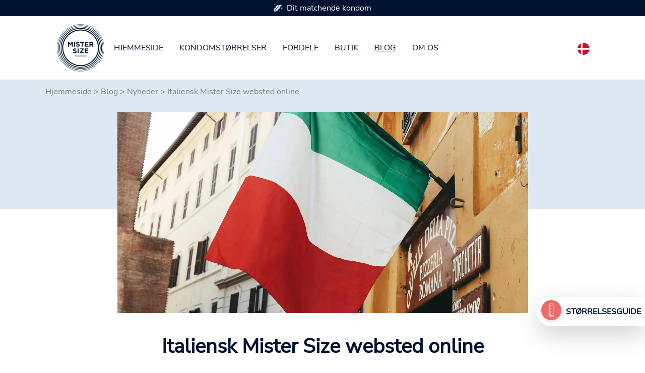

--- FILE ---
content_type: text/html; charset=utf-8
request_url: https://www.mistersize.dk/blog/nyheder/italiensk-mister-size-websted-online
body_size: 9994
content:
<!DOCTYPE html>
<html dir="ltr" lang="da-DK">
<head>

<meta charset="utf-8">
<!-- 
	Based on the TYPO3 Bootstrap Package by Benjamin Kott - https://www.bootstrap-package.com/

	This website is powered by TYPO3 - inspiring people to share!
	TYPO3 is a free open source Content Management Framework initially created by Kasper Skaarhoj and licensed under GNU/GPL.
	TYPO3 is copyright 1998-2025 of Kasper Skaarhoj. Extensions are copyright of their respective owners.
	Information and contribution at https://typo3.org/
-->

<base href="https://www.mistersize.dk">
<link rel="shortcut icon" href="https://www.mistersize.dk/fileadmin/logo/favicons/favicon.ico" type="image/x-icon">

<meta http-equiv="x-ua-compatible" content="IE=edge" />
<meta name="generator" content="TYPO3 CMS" />
<meta name="description" content="Også i Italien kan du købe Mister Size-kondomer i flere og flere butikker, og derfor udvider vi nu vores sortiment med en italiensk hjemmeside." />
<meta name="viewport" content="width=device-width, initial-scale=1, minimum-scale=1" />
<meta name="robots" content="index,follow" />
<meta name="twitter:card" content="summary" />
<meta name="apple-mobile-web-app-capable" content="no" />
<meta name="google" content="notranslate" />

<link rel="stylesheet" type="text/css" href="https://www.mistersize.dk/typo3temp/assets/bootstrappackage/fonts/284ba9c5345a729d38fc3d3bb72eea6caaef6180abbc77928e15e42297d05f8b/webfont.css?1764410887" media="all">
<link rel="stylesheet" type="text/css" href="https://www.mistersize.dk/typo3temp/assets/compressed/merged-d5cabd785c0a749b86f67e581c5536d1-c81a949be0895ddc29fd3217dd3d8030.css.gzip?1752474890" media="all">
<link rel="stylesheet" type="text/css" href="https://www.mistersize.dk/typo3temp/assets/compressed/32f6eacc0e-4100de244342db85e8d60cc8371107d8.css.gzip?1752474890" media="all">
<link rel="stylesheet" type="text/css" href="https://www.mistersize.dk/typo3temp/assets/compressed/merged-fdf1f8b953990c44dd655de8b544bd34-83d86892618cb73ec6e133351040c0a4.css.gzip?1752474890" media="all">






<title>Italiensk Mister Size websted online</title><meta name="p:domain_verify" content="005877f4834a1bc5c3cddc0ec205a666"/>
<link rel="canonical" href="https://www.mistersize.dk/blog/nyheder/italiensk-mister-size-websted-online"/>

<link rel="alternate" hreflang="de-DE" href="https://www.mistersize.de/blog/news/italienische-website-von-mister-size-online"/>
<link rel="alternate" hreflang="en-GB" href="https://www.mistersize.co.uk/blog/news/italian-mister-size-website-online"/>
<link rel="alternate" hreflang="fr-FR" href="https://www.mistersize.fr/blog/actualites/le-site-italien-de-mister-size-est-en-ligne"/>
<link rel="alternate" hreflang="es-ES" href="https://www.mistersize.es/blog/noticias/pagina-web-italiana-de-mister-size-en-linea"/>
<link rel="alternate" hreflang="it-IT" href="https://www.mistersize.it/blog/notizie/sito-italiano-di-mister-size-online"/>
<link rel="alternate" hreflang="sv-SE" href="https://www.mistersize.se/blogg/nyheter/italiensk-webbplats-foer-mister-size-paa-naetet"/>
<link rel="alternate" hreflang="nl-NL" href="https://www.mistersize.nl/blog/nieuws/italiaanse-mister-size-website-online"/>
<link rel="alternate" hreflang="da-DK" href="https://www.mistersize.dk/blog/nyheder/italiensk-mister-size-websted-online"/>
<link rel="alternate" hreflang="fr-CH" href="https://www.mistersize.ch/fr/blog/actualites/le-site-italien-de-mister-size-est-en-ligne"/>
<link rel="alternate" hreflang="it-CH" href="https://www.mistersize.ch/it/blog/notizie/sito-italiano-di-mister-size-online"/>
<link rel="alternate" hreflang="pl-PL" href="https://www.mistersize.pl/blog/aktualnosci/wloska-strona-mister-size-online"/>
<link rel="alternate" hreflang="en-IE" href="https://www.mistersize.ie/blog/news/italian-mister-size-website-online"/>
<link rel="alternate" hreflang="fi-FI" href="https://www.mistersize.fi/blogi/uutiset/italialainen-mister-size-sivusto-verkossa"/>
<link rel="alternate" hreflang="no-NO" href="https://www.mistersize.no/blogg/nyheter/mister-size-italiensk-nettsted-online"/>
<link rel="alternate" hreflang="pt-PT" href="https://www.mistersize.pt/blog/noticias/sitio-web-italiano-de-mister-size-online"/>
<link rel="alternate" hreflang="ro-RO" href="https://www.mistersize.ro/blog/stiri/site-ul-italian-mister-size-online"/>
<link rel="alternate" hreflang="sk-SK" href="https://www.mistersize.sk/blog/novinky/talianska-webova-stranka-mister-size-online"/>
<link rel="alternate" hreflang="sl-SI" href="https://www.mistersize.si/blog/novice/italijanska-spletna-stran-mister-size-na-spletu"/>
<link rel="alternate" hreflang="cs-CZ" href="https://www.mistersize.cz/blog/novinky/italske-webove-stranky-mister-size-online"/>
<link rel="alternate" hreflang="hu-HU" href="https://www.mistersize.hu/blog/hirek/olasz-mister-size-weboldal-online"/>
<link rel="alternate" hreflang="hr-HR" href="https://www.mistersize.hr/blog/novosti/mister-size-talijanska-web-stranica-na-mrezi"/>
<link rel="alternate" hreflang="el-GR" href="https://www.mistersize.gr/istologio/nea/italiki-istoselida-mister-size-online"/>
<link rel="alternate" hreflang="lv-LV" href="https://www.mistersize.lv/emuars/jaunumi/italijas-mister-size-majas-lapa-tiessaiste"/>
<link rel="alternate" hreflang="et-EE" href="https://www.mistersize.ee/blogi/uudised/itaalia-mister-sizei-veebisait-internetis"/>
<link rel="alternate" hreflang="lt-LT" href="https://www.mistersize.lt/tinklarastis/naujienos/italijos-mister-size-svetaine-internete"/>
<link rel="alternate" hreflang="bg-BG" href="https://www.mistersize.bg/blog/novini/italianski-uebsait-mister-size-onlain"/>
<link rel="alternate" hreflang="ru-RU" href="https://www.mistersize.ru/blog/novosti/italjanskii-sait-mister-size-v-internete"/>
<link rel="alternate" hreflang="tr-TR" href="https://www.mistersize.com.tr/blog/haberler/mister-sizein-i%CC%87talyanca-web-sitesi-cevrimici"/>
<link rel="alternate" hreflang="fr-BE" href="https://www.mistersize.be/fr/blog/actualites/le-site-italien-de-mister-size-est-en-ligne"/>
<link rel="alternate" hreflang="nl-BE" href="https://www.mistersize.be/blog/nieuws/italiaanse-mister-size-website-online"/>
<link rel="alternate" hreflang="fr-LU" href="https://www.mistersize.lu/fr/blog/actualites/le-site-italien-de-mister-size-est-en-ligne"/>
<link rel="alternate" hreflang="lb-LU" href="https://www.mistersize.lu/blog/neiegkeeten/mister-size-italienesch-websaeit-online"/>
<link rel="alternate" hreflang="en-MT" href="https://www.mistersize.mt/en/blog/news/italian-mister-size-website-online"/>
<link rel="alternate" hreflang="mt-MT" href="https://www.mistersize.mt/blog/ahbarijiet/il-websajt-taljana-ta-mister-size-online"/>
<link rel="alternate" hreflang="en-NZ" href="https://www.mistersize.co.nz/blog/news/italian-mister-size-website-online"/>
<link rel="alternate" hreflang="en-ZA" href="https://www.mistersize.co.za/blog/news/italian-mister-size-website-online"/>
<link rel="alternate" hreflang="ar-AE" href="https://www.mistersize.ae/%D8%A7%D9%84%D9%85%D8%AF%D9%88%D9%86%D8%A9/%D8%A7%D9%84%D8%A3%D8%AE%D8%A8%D8%A7%D8%B1/%D9%85%D9%88%D9%82%D8%B9-mister-size-%D8%A7%D9%84%D8%A5%D9%8A%D8%B7%D8%A7%D9%84%D9%8A-%D8%B9%D9%84%D9%89-%D8%A7%D9%84%D8%A5%D9%86%D8%AA%D8%B1%D9%86%D8%AA"/>
<link rel="alternate" hreflang="el-CY" href="https://www.mistersize.cy/istologio/nea/italiki-istoselida-mister-size-online"/>
<link rel="alternate" hreflang="tr-CY" href="https://www.mistersize.cy/tr/blog/haberler/mister-sizein-i%CC%87talyanca-web-sitesi-cevrimici"/>
<link rel="alternate" hreflang="uk-UA" href="https://www.mistersize.com.ua/blog/novini/italiiskii-sait-mister-size-onlain"/>
<link rel="alternate" hreflang="en-AU" href="https://www.mistersize.com.au/blog/news/italian-mister-size-website-online"/>
<link rel="alternate" hreflang="fr-CI" href="https://www.mistersize.ci/blog/actualites/le-site-italien-de-mister-size-est-en-ligne"/>
<link rel="alternate" hreflang="is-IS" href="https://www.mistersize.is/blogg/frettir/italsk-vefsida-mister-size-a-netinu"/>
<link rel="alternate" hreflang="ar-IL" href="https://www.mistersize.co.il/ar/%D8%A7%D9%84%D9%85%D8%AF%D9%88%D9%86%D8%A9/%D8%A7%D9%84%D8%A3%D8%AE%D8%A8%D8%A7%D8%B1/%D9%85%D9%88%D9%82%D8%B9-mister-size-%D8%A7%D9%84%D8%A5%D9%8A%D8%B7%D8%A7%D9%84%D9%8A-%D8%B9%D9%84%D9%89-%D8%A7%D9%84%D8%A5%D9%86%D8%AA%D8%B1%D9%86%D8%AA"/>
<link rel="alternate" hreflang="fr-SN" href="https://www.mistersize.sn/blog/actualites/le-site-italien-de-mister-size-est-en-ligne"/>
<link rel="alternate" hreflang="ar-QA" href="https://www.mistersize.qa/%D8%A7%D9%84%D9%85%D8%AF%D9%88%D9%86%D8%A9/%D8%A7%D9%84%D8%A3%D8%AE%D8%A8%D8%A7%D8%B1/%D9%85%D9%88%D9%82%D8%B9-mister-size-%D8%A7%D9%84%D8%A5%D9%8A%D8%B7%D8%A7%D9%84%D9%8A-%D8%B9%D9%84%D9%89-%D8%A7%D9%84%D8%A5%D9%86%D8%AA%D8%B1%D9%86%D8%AA"/>
<link rel="alternate" hreflang="ru-BY" href="https://www.mistersize.by/blog/novosti/italjanskii-sait-mister-size-v-internete"/>
<link rel="alternate" hreflang="vi-VN" href="https://www.mistersize.vn/blog/tin-tuc/trang-web-mister-size-y-truc-tuyen"/>
<link rel="alternate" hreflang="en-MY" href="https://www.mistersize.my/blog/news/italian-mister-size-website-online"/>
<link rel="alternate" hreflang="en-SG" href="https://www.mistersize.com.sg/blog/news/italian-mister-size-website-online"/>
<link rel="alternate" hreflang="en-CA" href="https://www.mistersize.ca/blog/news/italian-mister-size-website-online"/>
<link rel="alternate" hreflang="fr-CA" href="https://www.mistersize.ca/fr/blog/actualites/le-site-italien-de-mister-size-est-en-ligne"/>
<link rel="alternate" hreflang="es-MX" href="https://www.mistersize.com.mx/blog/noticias/pagina-web-italiana-de-mister-size-en-linea"/>
<link rel="alternate" hreflang="pt-BR" href="https://www.mistersize.com.br/blog/noticias/sitio-web-italiano-de-mister-size-online"/>
<link rel="alternate" hreflang="fr-MA" href="https://www.mistersize.ma/blog/actualites/le-site-italien-de-mister-size-est-en-ligne"/>
<link rel="alternate" hreflang="x-default" href="https://www.mistersize.de/blog/news/italienische-website-von-mister-size-online"/>
</head>
<body id="customBootstrap">
<div id="top"></div><div class="body-bg"><a class="sr-only sr-only-focusable" href="#content"><span>Gå til hoved-indhold</span></a><div id="content" class="main-section"><!--TYPO3SEARCH_begin--><!-- 11.html --><header><div class="container-fluid"><div class="row fixed-top bg-white"><div class="col-12 order-md-1"><div class="container"><nav class="navbar navbar-expand-lg navbar-light bg-white"><div class="navbar-toggler collapsed col" type="button" data-bs-toggle="collapse" data-bs-target="#navbarSupportedContent" aria-controls="navbarSupportedContent" aria-expanded="false" aria-label="Toggle navigation"><span class="navbar-toggler-icon"></span></div><a href="/" class="navbar-brand mx-auto"><img class="img-fluid" src="/fileadmin/img/MrSize_Logo.svg" alt="MISTER SIZE Logo" height="100px" width="100px" /></a><div class="collapse navbar-collapse" id="navbarSupportedContent"><ul class="navbar-nav me-auto mb-2 mb-lg-0"><li class="nav-item"><a href="/" class="nav-link">Hjemmeside</a></li><li class="nav-item"><a href="/kondomstoerrelser" title="Kondomstørrelser" class="nav-link">Kondomstørrelser</a></li><li class="nav-item"><a href="/fordele" title="Fordele" class="nav-link">Fordele</a></li><li class="nav-item"><a href="/butik" title="Butik" class="nav-link">Butik</a></li><li class="nav-item active"><a href="/blog" title="Blog" class="nav-link">Blog</a></li><li class="nav-item"><a href="/om-os" title="Om os" class="nav-link">Om os</a></li></ul></div><span class="navbar-text col text-right"><a title="Select your country" href="https://www.mister-size.com/country-selection"><span class="flag-icon flag-icon-squared flag-icon-dk" style="border-radius: 50%;">&nbsp;</span></a></span></nav></div></div><div class="col-12 order-md-0"><a id="c1250" class="anchortag"></a><a id="c1250"></a><a id="c3319"></a><div class="advantage_slider"><div class="container"><div class="row nav_top_desktop_slider p-1"><div class="col-12 col-sm-4 col-md-4"><img src="/fileadmin/icons/icon1.svg " width="17.23px" height="18px" class="float-left icon-image " alt="Icon Blatt" />Dit passende kondom
                    </div><div class="col-12 col-sm-4 col-md-4"><img src="/fileadmin/icons/icon2.svg " width="24.86px" height="19px" class="float-left icon-image " alt="Icon Kondombriefchen" />Fås i 7 kondomstørrelser
                    </div><div class="col-12 col-sm-4 col-md-4"><img src="/fileadmin/icons/icon3.svg " width="22px" height="19px" class="float-left icon-image " alt="Icon Bett" />For en naturlig følelse
                    </div></div><div class="row nav_top_mobile_slider p-1"><div id="carouselExampleSlidesOnly" class="carousel slide align-content-center col-12 text-senter" data-bs-ride="carousel"><div class="carousel-inner  "><div class="carousel-item active justify-content-center"><div class="text-center"><img src="/fileadmin/icons/icon1.svg " width="17.23px" height="18px" class="float-left icon-image " alt="Icon Blatt" />Dit matchende kondom
                                </div></div><div class="carousel-item justify-content-center"><div class="text-center"><img src="/fileadmin/icons/icon2.svg " width="24.86px" height="19px" class="float-left icon-image " alt="Icon Kondombriefchen" />Fås i 7 kondomstørrelser
                                </div></div><div class="carousel-item justify-content-center"><div class="text-center"><img src="/fileadmin/icons/icon3.svg " width="22px" height="19px" class="float-left icon-image " alt="Icon Bett" />For en naturlig følelse
                                </div></div></div></div></div></div></div></div></div></div></header><div id="content-top"><div class="container-fluid"><div class="row bg-skyblue blog-head"><div class="col-12"><div class="container"><div class="row"><div class="col-12"></div></div></div></div></div></div><div class="container blog-rootline"><div class="row"><div class="col-12"><nav aria-label="breadcrumb"><ol class="breadcrumb"><li><a href="/">Hjemmeside</a>&nbsp;>&nbsp;</li><li><a href="/blog" target="_top">Blog</a>&nbsp;>&nbsp;</li><li><a href="/blog/nyheder" target="_top">Nyheder</a>&nbsp;>&nbsp;</li><li>Italiensk Mister Size websted online</li></ol></nav></div></div></div><a id="c5001"></a><a id="c10509"></a><!-- [Layout: 213] --><div class="container"><div class="row"><div class="col-12"><div class="row justify-content-center"><div class="col-12 col-lg-9"><div class="textpic textpic-above"><div class="textpic-item textpic-gallery blog_img"><div class="gallery-row"><div class="gallery-item gallery-item-size-1"><figure class="image"><picture><source srcset="https://www.mistersize.dk/fileadmin/_processed_/d/f/csm_italian-flag_9ef6725478.webp" media="(min-width: 1601px)" type="image/webp"><source srcset="https://www.mistersize.dk/fileadmin/_processed_/d/f/csm_italian-flag_d2eacf1f8c.jpg" media="(min-width: 1601px)" type="image/jpeg"><source srcset="https://www.mistersize.dk/fileadmin/_processed_/d/f/csm_italian-flag_744167ac0e.webp" media="(min-width: 1201px)" type="image/webp"><source srcset="https://www.mistersize.dk/fileadmin/_processed_/d/f/csm_italian-flag_4a7ece51a2.jpg" media="(min-width: 1201px)" type="image/jpeg"><source srcset="https://www.mistersize.dk/fileadmin/_processed_/d/f/csm_italian-flag_b3e257c928.webp" media="(min-width: 769px)" type="image/webp"><source srcset="https://www.mistersize.dk/fileadmin/_processed_/d/f/csm_italian-flag_75743c4d73.jpg" media="(min-width: 769px)" type="image/jpeg"><source srcset="https://www.mistersize.dk/fileadmin/_processed_/d/f/csm_italian-flag_c391fca820.webp" media="(min-width: 481px)" type="image/webp"><source srcset="https://www.mistersize.dk/fileadmin/_processed_/d/f/csm_italian-flag_bff65a88e7.jpg" media="(min-width: 481px)" type="image/jpeg"><source srcset="https://www.mistersize.dk/fileadmin/_processed_/d/f/csm_italian-flag_fe3a499e53.webp" type="image/webp"><source srcset="https://www.mistersize.dk/fileadmin/_processed_/d/f/csm_italian-flag_6eabdb6227.jpg" type="image/jpeg"><img
				class="image-embed-item"
				title=""
				alt="Italiensk flag" 
             	src="https://www.mistersize.dk/fileadmin/_processed_/d/f/csm_italian-flag_5f4b834ffa.jpg"
				width=""
				height=""
				loading="" /></picture></figure></div></div></div><div class="textpic-item textpic-text"></div></div></div></div></div></div></div><div id="c5000" class="frame frame-size-default frame-default frame-type-text frame-layout-default frame-background-none frame-no-backgroundimage frame-space-before-none frame-space-after-none"><div class="frame-group-container"><div class="frame-group-inner"><div class="frame-container frame-container-default"><div class="frame-inner"><a id="c10510"></a><div class="container"><div class="row justify-content-center"><div class="col-12 col-lg-10"><header class="frame-header"><h1 class="element-header text-center"><span>Italiensk Mister Size websted online</span></h1></header><p>Også i Italien kan du købe Mister Size-kondomer i flere og flere butikker, og derfor har vi nu tilføjet et italiensk websted til vores sortiment. Læs alle oplysninger om vores kondomer og dine lokale forsyningskilder på italiensk nu: <a href="https://www.mistersize.it" target="_blank" rel="noreferrer">www.mistersize.it</a></p><h2>Kondomer i Italien</h2><p>Italien med sine 60 millioner indbyggere står for kultur, god mad og livsglæde. Nu kan du nyde den rene følelse af kondomer i Italien. Da sko ikke kun findes i en eller to størrelser, fås dit Mister Size kondom i 7 forskellige kondomstørrelser. Så din størrelse vil helt sikkert være med. Ud over mere følelse under samleje giver det også optimal sikkerhed ved brug af kondomer; dit kondom glider ikke af, hvis det passer, og det klemmer ikke. Sådan fungerer behagelig sex med MISTER SIZE kondomer!</p><h2>Butikker med Mister Size i Italien</h2><p>I Italien kan du allerede købe Mister Size i bl.a. følgende butikker:</p><ul class="list-normal"><li><a href="https://www.amazon.it/dp/B07WDD421W/?th=1" target="_blank" rel="noreferrer">Amazon</a></li><li><a href="https://www.comodo.it/brand/130-mister-size" target="_blank" rel="noreferrer">Comodo.it</a></li><li><a href="https://www.kondom.it/preservativi/mister_size.html" target="_blank" rel="noreferrer">Kondom.it</a></li><li><a href="https://www.easytoys.it/marchi/mister-size" target="_blank" rel="noreferrer">Easytoys</a></li></ul><h2>Oplysninger til forhandlerne</h2><p>Du er forhandler og er interesseret i at udvide dit sortiment med vores produkter. Kontakt venligst en af vores grossister i Italien eller kontakt os direkte via vores <a href="/forhandlerforespoergsler">forhandler-side</a>. Her finder du også omfattende billed- og markedsføringsmateriale, som du kan downloade direkte. Vælg Mister Size kondomer nu, og giv dine kunder et produkt af høj kvalitet, som kunderne har vurderet meget højt.</p></div></div></div></div></div></div></div></div><a id="c4999"></a><a id="c10511"></a><a id="c2143" class="anchortag"></a><div id="c2143" class="frame frame-size-default frame-default frame-type-text frame-layout-default frame-background-none frame-no-backgroundimage frame-space-before-large frame-space-after-none"><div class="frame-group-container"><div class="frame-group-inner"><div class="frame-container frame-container-default"><div class="frame-inner"><a id="c4485"></a><div class="container"><div class="row justify-content-center"><div class="col-12 col-lg-10"><h2 class="text-center">Mister Size<br> Flere artikler</h2></div></div></div></div></div></div></div></div><a id="c1334" class="anchortag"></a><div class="container"><div class="row row-eq-height"><div class="col-12 col-lg-4 my-3"><div class="row-eq-height" style="min-height: 100%;background-image: url('/fileadmin/user_upload/shutterstock_1381702304.jpg');background-size: cover;background-position: center;"><div class="dark-bg-image textpic-item textpic-text"><h3 class="text-center mb-4 head-margin-blog-card">God sex behøver ikke at være perfekt</h3><p  class="text-center"><a href="/blog/sex/god-sex-behoever-ikke-at-vaere-perfekt" title="God sex behøver ikke at være perfekt" class="button_white_link">
                                             Læs nu <i class="fa-solid fa-arrow-right-long"></i></a></p></div></div></div><div class="col-12 col-lg-4 my-3"><div class="row-eq-height" style="min-height: 100%;background-image: url('/fileadmin/user_upload/shutterstock_704264044.jpg');background-size: cover;background-position: center;"><div class="dark-bg-image textpic-item textpic-text"><h3 class="text-center mb-4 head-margin-blog-card">P-piller - virkelig lige rettigheder under sex?</h3><p  class="text-center"><a href="/blog/forholdet/p-piller-er-det-virkelig-den-rigtige-maade-at-opnaa-ligestilling-i-sex-paa" title="P-piller - virkelig ligestilling i sex?" class="button_white_link">
                                             Læs nu <i class="fa-solid fa-arrow-right-long"></i></a></p></div></div></div><div class="col-12 col-lg-4 my-3"><div class="row-eq-height" style="min-height: 100%;background-image: url('/fileadmin/user_upload/Background.jpg');background-size: cover;background-position: center;"><div class="dark-bg-image textpic-item textpic-text"><h3 class="text-center mb-4 head-margin-blog-card">Kondomer og glidecreme: Sådan går sex som et urværk</h3><p  class="text-center"><a href="/blog/vores-tips/kondomer-og-glidecreme-saadan-finder-du-det-bedste-til-dig" title="Kondomer og glidecreme: Sådan går sex som et urværk" class="button_white_link">
                                             Læs nu <i class="fa-solid fa-arrow-right-long"></i></a></p></div></div></div></div></div></div><footer class="mt-5 py-4 darkfooter text-white"><div class="container"><div class="row justify-content-center"><div class="col-12 col-lg-10"><div class="row"><div class="col-12 col-lg-3 text-center text-lg-start mb-3 mb-lg-0"><a href="/" title="MISTER SIZE"><img width="100px" height="100px" src="/fileadmin/img/MrSize_Logo.svg" alt="MISTER SIZE Logo"></a></div><div class="col-12 col-lg-3 text-center text-lg-start mb-3 mb-lg-0"><a id="c1321" class="anchortag"></a><a id="c1321"></a><a id="c3327"></a><header class="frame-header"><h2 class="element-header "><span>Navigation</span></h2></header><!-- Layout: [600] --><ul class="footermenulinks"><li><a href="/kondomstoerrelser" title="Bestem kondomstørrelse">Bestem kondomstørrelse</a></li><li><a href="/fordele" title="Fordele">Fordele</a></li><li><a href="/butik" title="Butik">Butik</a></li><li><a href="/om-os" title="Om os">Om os</a></li></ul></div><div class="col-12 col-lg-3 text-center text-lg-start mb-3 mb-lg-0"><a id="c1320" class="anchortag"></a><a id="c1320"></a><a id="c3325"></a><header class="frame-header"><h2 class="element-header "><span>Service</span></h2></header><!-- Layout: [600] --><ul class="footermenulinks"><li><a href="/om-os/ofte-stillede-spoergsmaal-om-kondomer-og-kondomstoerrelser" title="Ofte stillede spørgsmål">Ofte stillede spørgsmål</a></li><li><a href="/blog" title="Blog">Blog</a></li><li><a href="/forhandlerforespoergsler" title="Forhandlerforespørgsler">Forhandlerforespørgsler</a></li><li><a href="/kontakt" title="Kontakt">Kontakt</a></li><li><a href="/blog/nyheder/influencer-soeges" title="Influencer">Influencer</a></li></ul></div><div class="col-12 col-lg-3 mt-3 mt-lg-0 text-center text-lg-start"><a id="c1313" class="anchortag"></a><a id="c1313"></a><a id="c3321"></a><header class="frame-header"><h2 class="element-header "><span>Mister Social</span></h2></header><p>Følg os på de sociale medier, og hold dig opdateret.</p><a id="c1315" class="anchortag"></a><a id="c1315"></a><a id="c3322"></a><div class="row"><div class="col-12 text-center text-lg-start"><a href="https://www.facebook.com/MisterSizeUK/" target="_blank" title="MISTER SIZE at Facebook" class="me-2 socialicon"><svg aria-hidden="true" focusable="false" role="img" xmlns="http://www.w3.org/2000/svg" width="30" viewBox="0 0 448 512"><path fill="currentColor" d="M400 32H48A48 48 0 0 0 0 80v352a48 48 0 0 0 48 48h137.25V327.69h-63V256h63v-54.64c0-62.15 37-96.48 93.67-96.48 27.14 0 55.52 4.84 55.52 4.84v61h-31.27c-30.81 0-40.42 19.12-40.42 38.73V256h68.78l-11 71.69h-57.78V480H400a48 48 0 0 0 48-48V80a48 48 0 0 0-48-48z"></path></svg></a><a href="https://www.instagram.com/mister_size/" target="_blank" title="MISTER SIZE at Instagram" class="me-2 socialicon" ><svg aria-hidden="true" focusable="false" role="img" xmlns="http://www.w3.org/2000/svg" width="30" viewBox="0 0 448 512"><path fill="currentColor" d="M224.1 141c-63.6 0-114.9 51.3-114.9 114.9s51.3 114.9 114.9 114.9S339 319.5 339 255.9 287.7 141 224.1 141zm0 189.6c-41.1 0-74.7-33.5-74.7-74.7s33.5-74.7 74.7-74.7 74.7 33.5 74.7 74.7-33.6 74.7-74.7 74.7zm146.4-194.3c0 14.9-12 26.8-26.8 26.8-14.9 0-26.8-12-26.8-26.8s12-26.8 26.8-26.8 26.8 12 26.8 26.8zm76.1 27.2c-1.7-35.9-9.9-67.7-36.2-93.9-26.2-26.2-58-34.4-93.9-36.2-37-2.1-147.9-2.1-184.9 0-35.8 1.7-67.6 9.9-93.9 36.1s-34.4 58-36.2 93.9c-2.1 37-2.1 147.9 0 184.9 1.7 35.9 9.9 67.7 36.2 93.9s58 34.4 93.9 36.2c37 2.1 147.9 2.1 184.9 0 35.9-1.7 67.7-9.9 93.9-36.2 26.2-26.2 34.4-58 36.2-93.9 2.1-37 2.1-147.8 0-184.8zM398.8 388c-7.8 19.6-22.9 34.7-42.6 42.6-29.5 11.7-99.5 9-132.1 9s-102.7 2.6-132.1-9c-19.6-7.8-34.7-22.9-42.6-42.6-11.7-29.5-9-99.5-9-132.1s-2.6-102.7 9-132.1c7.8-19.6 22.9-34.7 42.6-42.6 29.5-11.7 99.5-9 132.1-9s102.7-2.6 132.1 9c19.6 7.8 34.7 22.9 42.6 42.6 11.7 29.5 9 99.5 9 132.1s2.7 102.7-9 132.1z"></path></svg></a><a href="https://www.youtube.com/channel/UC4YlocOVxIBWIKcXUfWZxXA" target="_blank" title="MISTER SIZE at Youtube" class="me-2 socialicon"><svg xmlns="http://www.w3.org/2000/svg" height="30" viewBox="0 0 22.366 26.496"><g id="ytlogo" data-name="_ytlogo" transform="translate(-7.067)"><g id="Group_120" data-name="Group 120" transform="translate(7.067)"><path id="Path_193" data-name="Path 193" d="M29.046,39.833a2.825,2.825,0,0,0-2.418-2.2,75.143,75.143,0,0,0-8.374-.31,75.166,75.166,0,0,0-8.376.31,2.825,2.825,0,0,0-2.416,2.2,23.948,23.948,0,0,0-.394,5.287,23.943,23.943,0,0,0,.39,5.287,2.825,2.825,0,0,0,2.417,2.2,75.146,75.146,0,0,0,8.375.31,75.094,75.094,0,0,0,8.376-.31,2.825,2.825,0,0,0,2.417-2.2,23.962,23.962,0,0,0,.392-5.287A23.979,23.979,0,0,0,29.046,39.833Zm-15.6,1.313H11.828v8.6h-1.5v-8.6H8.735V39.737h4.712Zm4.084,8.6H16.178v-.814a2.166,2.166,0,0,1-1.545.916.829.829,0,0,1-.871-.554,3.807,3.807,0,0,1-.119-1.109v-5.9h1.351v5.492a4.208,4.208,0,0,0,.012.526c.032.21.135.316.316.316.271,0,.555-.209.854-.633v-5.7H17.53v7.459Zm5.135-2.239a5.959,5.959,0,0,1-.137,1.5,1.07,1.07,0,0,1-1.08.838,1.842,1.842,0,0,1-1.4-.825v.723H18.7V39.737h1.351v3.269a1.831,1.831,0,0,1,1.4-.809,1.069,1.069,0,0,1,1.08.842,5.728,5.728,0,0,1,.137,1.5Zm5.1-1.244h-2.7v1.322c0,.69.226,1.035.69,1.035a.581.581,0,0,0,.6-.542,8.5,8.5,0,0,0,.03-.916h1.379v.2c0,.436-.017.736-.029.871a1.926,1.926,0,0,1-.316.81,1.871,1.871,0,0,1-1.635.809,1.935,1.935,0,0,1-1.636-.764,2.889,2.889,0,0,1-.434-1.754V44.72a2.9,2.9,0,0,1,.418-1.758,1.921,1.921,0,0,1,1.619-.765,1.877,1.877,0,0,1,1.595.765,2.932,2.932,0,0,1,.418,1.758v1.544Z" transform="translate(-7.067 -26.419)" fill="currentColor"/><path id="Path_194" data-name="Path 194" d="M69.335,58.163q-.678,0-.678,1.035v.69h1.351V59.2C70.008,58.508,69.782,58.163,69.335,58.163Z" transform="translate(-50.66 -41.168)" fill="currentColor"/><path id="Path_195" data-name="Path 195" d="M52.179,58.163a.968.968,0,0,0-.674.329v4.546a.964.964,0,0,0,.674.333c.39,0,.588-.333.588-1.007V59.181C52.767,58.508,52.569,58.163,52.179,58.163Z" transform="translate(-38.52 -41.168)" fill="currentColor"/><path id="Path_196" data-name="Path 196" d="M53.971,16.462a2.194,2.194,0,0,0,1.56-.926v.822H56.9V8.82H55.531v5.762c-.3.428-.59.639-.863.639-.183,0-.29-.108-.32-.32a3.169,3.169,0,0,1-.017-.531V8.82H52.97v5.961a3.808,3.808,0,0,0,.121,1.121A.839.839,0,0,0,53.971,16.462Z" transform="translate(-39.557 -6.243)" fill="currentColor"/><path id="Path_197" data-name="Path 197" d="M19.255,6.019v4.1h1.515v-4.1L22.591,0H21.06L20.026,3.972,18.951,0H17.357c.319.938.652,1.88.971,2.819A24.919,24.919,0,0,1,19.255,6.019Z" transform="translate(-14.35)" fill="currentColor"/><path id="Path_198" data-name="Path 198" d="M37.331,16.241a1.862,1.862,0,0,0,1.593-.772,2.949,2.949,0,0,0,.424-1.773v-2.64a2.954,2.954,0,0,0-.424-1.776,2.025,2.025,0,0,0-3.184,0,2.93,2.93,0,0,0-.427,1.776V13.7a2.922,2.922,0,0,0,.427,1.773A1.862,1.862,0,0,0,37.331,16.241Zm-.652-5.458c0-.7.212-1.045.652-1.045s.651.347.651,1.045v3.171c0,.7-.211,1.046-.651,1.046s-.652-.349-.652-1.046Z" transform="translate(-27.06 -6.022)" fill="currentColor"/></g></g></svg></a><a href="https://www.tiktok.com/@mister.sizeuk?lang=en" target="_blank" title="MISTER SIZE at TikTok" class="me-2 socialicon"><i class="fa-brands fa-tiktok"></i></a></div><div class="col-12 text-center text-lg-start"><p class="handwritten">your size<br>pure feel<br></p></div></div></div><div class="col-12 text-center pb-5"><a id="c31749" class="anchortag"></a><a id="c31749"></a><a id="c31756"></a><div class="frame-space-before frame-space-before-extra-small"></div><h2 class="text-center"><strong>Vælg dit land/sprog:</strong></h2><div class="frame-space-after frame-space-after-extra-small"></div><div dir="ltr"><span class="ft-link-outer">  &nbsp;<a href="https://www.mistersize.be/blog/nieuws/italiaanse-mister-size-website-online" class="ft-country-link"><span class="ft-link"><span class="flag-icon flag-icon-squared flag-icon-be" style="border-radius: 50%;"></span> Belgium</span></a></span><span class="ft-link-outer">  &nbsp;<a href="https://www.mistersize.bg/blog/novini/italianski-uebsait-mister-size-onlain" class="ft-country-link"><span class="ft-link"><span class="flag-icon flag-icon-squared flag-icon-bg" style="border-radius: 50%;"></span> България</span></a></span><span class="ft-link-outer">  &nbsp;<a href="https://www.mistersize.cz/blog/novinky/italske-webove-stranky-mister-size-online" class="ft-country-link"><span class="ft-link"><span class="flag-icon flag-icon-squared flag-icon-cz" style="border-radius: 50%;"></span> Česká republika</span></a></span><span class="ft-link-outer">  &nbsp;<a href="/blog/nyheder/italiensk-mister-size-websted-online" class="ft-country-link"><span class="ft-link"><span class="flag-icon flag-icon-squared flag-icon-dk" style="border-radius: 50%;"></span> Danmark</span></a></span><span class="ft-link-outer">  &nbsp;<a href="https://www.mistersize.de/blog/news/italienische-website-von-mister-size-online" class="ft-country-link"><span class="ft-link"><span class="flag-icon flag-icon-squared flag-icon-de" style="border-radius: 50%;"></span> Deutschland</span></a></span><span class="ft-link-outer">  &nbsp;<a href="https://www.mistersize.ee/blogi/uudised/itaalia-mister-sizei-veebisait-internetis" class="ft-country-link"><span class="ft-link"><span class="flag-icon flag-icon-squared flag-icon-ee" style="border-radius: 50%;"></span> Eesti</span></a></span><span class="ft-link-outer">  &nbsp;<a href="https://www.mistersize.gr/istologio/nea/italiki-istoselida-mister-size-online" class="ft-country-link"><span class="ft-link"><span class="flag-icon flag-icon-squared flag-icon-gr" style="border-radius: 50%;"></span> Ελλάς</span></a></span><span class="ft-link-outer">  &nbsp;<a href="https://www.mistersize.es/blog/noticias/pagina-web-italiana-de-mister-size-en-linea" class="ft-country-link"><span class="ft-link"><span class="flag-icon flag-icon-squared flag-icon-es" style="border-radius: 50%;"></span> España</span></a></span><span class="ft-link-outer">  &nbsp;<a href="https://www.mistersize.fr/blog/actualites/le-site-italien-de-mister-size-est-en-ligne" class="ft-country-link"><span class="ft-link"><span class="flag-icon flag-icon-squared flag-icon-fr" style="border-radius: 50%;"></span> France</span></a></span><span class="ft-link-outer">  &nbsp;<a href="https://www.mistersize.co.uk/blog/news/italian-mister-size-website-online" class="ft-country-link"><span class="ft-link"><span class="flag-icon flag-icon-squared flag-icon-gb" style="border-radius: 50%;"></span> Great Britain</span></a></span><span class="ft-link-outer">  &nbsp;<a href="https://www.mistersize.hr/blog/novosti/mister-size-talijanska-web-stranica-na-mrezi" class="ft-country-link"><span class="ft-link"><span class="flag-icon flag-icon-squared flag-icon-hr" style="border-radius: 50%;"></span> Hrvatska</span></a></span><span class="ft-link-outer">  &nbsp;<a href="https://www.mistersize.ie/blog/news/italian-mister-size-website-online" class="ft-country-link"><span class="ft-link"><span class="flag-icon flag-icon-squared flag-icon-ie" style="border-radius: 50%;"></span> Ireland</span></a></span><span class="ft-link-outer">  &nbsp;<a href="https://www.mistersize.is/blogg/frettir/italsk-vefsida-mister-size-a-netinu" class="ft-country-link"><span class="ft-link"><span class="flag-icon flag-icon-squared flag-icon-is" style="border-radius: 50%;"></span> Ísland</span></a></span><span class="ft-link-outer">  &nbsp;<a href="https://www.mistersize.it/blog/notizie/sito-italiano-di-mister-size-online" class="ft-country-link"><span class="ft-link"><span class="flag-icon flag-icon-squared flag-icon-it" style="border-radius: 50%;"></span> Italia</span></a></span><span class="ft-link-outer">  &nbsp;<a href="https://www.mistersize.cy/istologio/nea/italiki-istoselida-mister-size-online" class="ft-country-link"><span class="ft-link"><span class="flag-icon flag-icon-squared flag-icon-cy" style="border-radius: 50%;"></span> Κύπρος</span></a></span><span class="ft-link-outer">  &nbsp;<a href="https://www.mistersize.lv/emuars/jaunumi/italijas-mister-size-majas-lapa-tiessaiste" class="ft-country-link"><span class="ft-link"><span class="flag-icon flag-icon-squared flag-icon-lv" style="border-radius: 50%;"></span> Latvija</span></a></span><span class="ft-link-outer">  &nbsp;<a href="https://www.mistersize.lt/tinklarastis/naujienos/italijos-mister-size-svetaine-internete" class="ft-country-link"><span class="ft-link"><span class="flag-icon flag-icon-squared flag-icon-lt" style="border-radius: 50%;"></span> Lietuva</span></a></span><span class="ft-link-outer">  &nbsp;<a href="https://www.mistersize.lu/blog/neiegkeeten/mister-size-italienesch-websaeit-online" class="ft-country-link"><span class="ft-link"><span class="flag-icon flag-icon-squared flag-icon-lu" style="border-radius: 50%;"></span> Luxembourg</span></a></span><span class="ft-link-outer">  &nbsp;<a href="https://www.mistersize.hu/blog/hirek/olasz-mister-size-weboldal-online" class="ft-country-link"><span class="ft-link"><span class="flag-icon flag-icon-squared flag-icon-hu" style="border-radius: 50%;"></span> Magyarország</span></a></span><span class="ft-link-outer">  &nbsp;<a href="https://www.mistersize.mt/blog/ahbarijiet/il-websajt-taljana-ta-mister-size-online" class="ft-country-link"><span class="ft-link"><span class="flag-icon flag-icon-squared flag-icon-mt" style="border-radius: 50%;"></span> Malta</span></a></span><span class="ft-link-outer">  &nbsp;<a href="https://www.mistersize.ma/blog/actualites/le-site-italien-de-mister-size-est-en-ligne" class="ft-country-link"><span class="ft-link"><span class="flag-icon flag-icon-squared flag-icon-ma" style="border-radius: 50%;"></span> Maroc</span></a></span><span class="ft-link-outer">  &nbsp;<a href="https://www.mistersize.nl/blog/nieuws/italiaanse-mister-size-website-online" class="ft-country-link"><span class="ft-link"><span class="flag-icon flag-icon-squared flag-icon-nl" style="border-radius: 50%;"></span> Nederland</span></a></span><span class="ft-link-outer">  &nbsp;<a href="https://www.mistersize.no/blogg/nyheter/mister-size-italiensk-nettsted-online" class="ft-country-link"><span class="ft-link"><span class="flag-icon flag-icon-squared flag-icon-no" style="border-radius: 50%;"></span> Norge</span></a></span><span class="ft-link-outer">  &nbsp;<a href="https://www.mistersize.at/blog/news/italienische-website-von-mister-size-online" class="ft-country-link"><span class="ft-link"><span class="flag-icon flag-icon-squared flag-icon-at" style="border-radius: 50%;"></span> Österreich</span></a></span><span class="ft-link-outer">  &nbsp;<a href="https://www.mistersize.pl/blog/aktualnosci/wloska-strona-mister-size-online" class="ft-country-link"><span class="ft-link"><span class="flag-icon flag-icon-squared flag-icon-pl" style="border-radius: 50%;"></span> Polska</span></a></span><span class="ft-link-outer">  &nbsp;<a href="https://www.mistersize.pt/blog/noticias/sitio-web-italiano-de-mister-size-online" class="ft-country-link"><span class="ft-link"><span class="flag-icon flag-icon-squared flag-icon-pt" style="border-radius: 50%;"></span> Portugal</span></a></span><span class="ft-link-outer">  &nbsp;<a href="https://www.mistersize.ro/blog/stiri/site-ul-italian-mister-size-online" class="ft-country-link"><span class="ft-link"><span class="flag-icon flag-icon-squared flag-icon-ro" style="border-radius: 50%;"></span> România</span></a></span><span class="ft-link-outer">  &nbsp;<a href="https://www.mistersize.si/blog/novice/italijanska-spletna-stran-mister-size-na-spletu" class="ft-country-link"><span class="ft-link"><span class="flag-icon flag-icon-squared flag-icon-si" style="border-radius: 50%;"></span> Slovenija</span></a></span><span class="ft-link-outer">  &nbsp;<a href="https://www.mistersize.sk/blog/novinky/talianska-webova-stranka-mister-size-online" class="ft-country-link"><span class="ft-link"><span class="flag-icon flag-icon-squared flag-icon-sk" style="border-radius: 50%;"></span> Slovensko</span></a></span><span class="ft-link-outer">  &nbsp;<a href="https://www.mistersize.fi/blogi/uutiset/italialainen-mister-size-sivusto-verkossa" class="ft-country-link"><span class="ft-link"><span class="flag-icon flag-icon-squared flag-icon-fi" style="border-radius: 50%;"></span> Suomi</span></a></span><span class="ft-link-outer">  &nbsp;<a href="https://www.mistersize.se/blogg/nyheter/italiensk-webbplats-foer-mister-size-paa-naetet" class="ft-country-link"><span class="ft-link"><span class="flag-icon flag-icon-squared flag-icon-se" style="border-radius: 50%;"></span> Sverige</span></a></span><span class="ft-link-outer">  &nbsp;<a href="https://www.mistersize.ch/blog/news/italienische-website-von-mister-size-online" class="ft-country-link"><span class="ft-link"><span class="flag-icon flag-icon-squared flag-icon-ch" style="border-radius: 50%;"></span> Switzerland</span></a></span><span class="ft-link-outer">  &nbsp;<a href="https://www.mistersize.com.tr/blog/haberler/mister-sizein-i%CC%87talyanca-web-sitesi-cevrimici" class="ft-country-link"><span class="ft-link"><span class="flag-icon flag-icon-squared flag-icon-tr" style="border-radius: 50%;"></span> Türkiye</span></a></span><span class="ft-link-outer">  &nbsp;<a href="https://www.mistersize.ae/%D8%A7%D9%84%D9%85%D8%AF%D9%88%D9%86%D8%A9/%D8%A7%D9%84%D8%A3%D8%AE%D8%A8%D8%A7%D8%B1/%D9%85%D9%88%D9%82%D8%B9-mister-size-%D8%A7%D9%84%D8%A5%D9%8A%D8%B7%D8%A7%D9%84%D9%8A-%D8%B9%D9%84%D9%89-%D8%A7%D9%84%D8%A5%D9%86%D8%AA%D8%B1%D9%86%D8%AA" class="ft-country-link"><span class="ft-link"><span class="flag-icon flag-icon-squared flag-icon-ae" style="border-radius: 50%;"></span> الإمارات العربية المتحدة</span></a></span><span class="ft-link-outer">  &nbsp;<a href="https://www.mistersize.vn/blog/tin-tuc/trang-web-mister-size-y-truc-tuyen" class="ft-country-link"><span class="ft-link"><span class="flag-icon flag-icon-squared flag-icon-vn" style="border-radius: 50%;"></span> Việt Nam</span></a></span><span class="ft-link-outer">  &nbsp;<a href="https://www.mistersize.com.ua/blog/novini/italiiskii-sait-mister-size-onlain" class="ft-country-link"><span class="ft-link"><span class="flag-icon flag-icon-squared flag-icon-ua" style="border-radius: 50%;"></span> Україна</span></a></span></div></div><div class="col-12 text-center"><div class="pb-4"><div class="col-12"><p class="text-center"><a href="/erklaering-om-tilgaengelighed" title="Erklæring om tilgængelighed">Erklæring om tilgængelighed</a></br><a href="/aftryk" title="Aftryk">Aftryk</a></br><a href="/databeskyttelse" title="Databeskyttelse">Databeskyttelse</a></p></div><div class="col-12 pt-3"><p class="text-center">&copy;&nbsp;2025&nbsp;MISTER&nbsp;SIZE &nbsp;</p></div></div></div></div></div></div></div><div class="container text-center"></div></footer><!-- /.div nav --><div class="sizefinder-badage end-0 shadow-lg bg-white"><a id="c1676" class="anchortag"></a><a id="c1676"></a><a id="c3317"></a><!-- Layout [226] --><div class="row justify-content-center px-0" ><div class="col pe-0 me-3 me-md-0" ><div class="gallery-row"><div class="gallery-item gallery-item-size-1"><figure class="image"><a href="/kondomstoerrelser" title="Bestem kondomstørrelse"><img class="image-embed-item" title="Bestem kondomstørrelse" alt="Bestem kondomstørrelse" src="https://www.mistersize.dk/fileadmin/user_upload/size-icon.svg" width="58" height="58" /></a></figure></div></div></div><div class="col-auto ps-0 me-2 vertical-center d-none d-md-block"><p><a href="/kondomstoerrelser" title="Kondomgröße bestimmen">Størrelsesguide</a></p></div></div></div><!--TYPO3SEARCH_end--></div><a class="scroll-top" title="Rul til toppen" href="#top"><span class="scroll-top-icon"></span></a></div>
<script src="https://www.mistersize.dk/typo3temp/assets/compressed/merged-90bdeeb2cec172587e6af74814c093bd-7dea8e7fa9a995a3aa7df9f4a0a2b18e.js.gzip?1752474890"></script>

<script src="https://www.mistersize.dk/typo3temp/assets/compressed/merged-ae89544ead9d7bfcbcd33c8f2b0cbc4c-36c488909cc2423c2e402669a2d435f3.js.gzip?1752474890"></script>
<script src="https://www.mistersize.dk/typo3temp/assets/compressed/merged-601b58fe06f7dfe22b8b579d4d25794e-bae712aec351abf27f33030515dd5b09.js.gzip?1752474890"></script>
<script>
/*<![CDATA[*/
/*_scriptCode*/

			/* decrypt helper function */
		function decryptCharcode(n,start,end,offset) {
			n = n + offset;
			if (offset > 0 && n > end) {
				n = start + (n - end - 1);
			} else if (offset < 0 && n < start) {
				n = end - (start - n - 1);
			}
			return String.fromCharCode(n);
		}
			/* decrypt string */
		function decryptString(enc,offset) {
			var dec = "";
			var len = enc.length;
			for(var i=0; i < len; i++) {
				var n = enc.charCodeAt(i);
				if (n >= 0x2B && n <= 0x3A) {
					dec += decryptCharcode(n,0x2B,0x3A,offset);	/* 0-9 . , - + / : */
				} else if (n >= 0x40 && n <= 0x5A) {
					dec += decryptCharcode(n,0x40,0x5A,offset);	/* A-Z @ */
				} else if (n >= 0x61 && n <= 0x7A) {
					dec += decryptCharcode(n,0x61,0x7A,offset);	/* a-z */
				} else {
					dec += enc.charAt(i);
				}
			}
			return dec;
		}
			/* decrypt spam-protected emails */
		function linkTo_UnCryptMailto(s) {
			location.href = decryptString(s,5);
		}
		

/*]]>*/
</script>
<script>
/*<![CDATA[*/
/*TS_inlineFooter*/
					var typeOfSlickUids = typeof slickUids;
					if( typeOfSlickUids != 'undefined' ) {
						if(Array.isArray(slickUids)){
							$(document).ready(function () {
								for (var i = 0; i < slickUids.length; i++) {
									var boolSlickRandomizeX = eval("boolSlickRandomize" + slickUids[i]);
									//alert(boolSlickRandomizeX);
									if( boolSlickRandomizeX == true ) {
										$('#slickid-' + slickUids[i]).randomize();
									} 
								}
							});
						}
					}
					$(document).ready(function () {
						if( (typeof obj === "object") && (obj !== null) ) {
							var sortedKeys = Object.keys(obj).sort();
							//alert( sortedKeys[0] );
							if(Array.isArray(sortedKeys)){
								for (var i = 0; i < sortedKeys.length; i++) {
									obj[sortedKeys[i]]();
								}
							}
						}
					});
					

/*]]>*/
</script>

</body>
</html>

--- FILE ---
content_type: image/svg+xml
request_url: https://www.mistersize.dk/fileadmin/flags/1x1/cz.svg
body_size: -129
content:
<?xml version="1.0" encoding="UTF-8"?>
<svg xmlns="http://www.w3.org/2000/svg" id="flag-icon-css-cz" viewBox="0 0 512 512">
  <defs>
    <clipPath id="a">
      <path fill-opacity=".7" d="M102.4 0h708.7v708.7H102.4z"></path>
    </clipPath>
  </defs>
  <g fill-rule="evenodd" stroke-width="1pt" clip-path="url(#a)" transform="translate(-74) scale(.722)">
    <path fill="#e80000" d="M0 0h1063v708.7H0z"></path>
    <path fill="#fff" d="M0 0h1063v354.3H0z"></path>
    <path fill="#00006f" d="M0 0l529.7 353.9L0 707.3V0z"></path>
  </g>
</svg>


--- FILE ---
content_type: image/svg+xml
request_url: https://www.mistersize.dk/fileadmin/img/MrSize_Logo.svg
body_size: 1173
content:
<?xml version="1.0" encoding="UTF-8"?>
<!-- Generator: Adobe Illustrator 25.2.3, SVG Export Plug-In . SVG Version: 6.00 Build 0)  -->
<svg xmlns="http://www.w3.org/2000/svg" xmlns:xlink="http://www.w3.org/1999/xlink" version="1.1" x="0px" y="0px" viewBox="0 0 151.9 152" style="enable-background:new 0 0 151.9 152;" xml:space="preserve">
<style type="text/css">
	.st0{fill:#FFFFFF;}
	.st1{fill:#051A33;}
</style>
<g id="Hintergrund">
	<ellipse id="Kreis" class="st0" cx="76" cy="76" rx="76" ry="76"></ellipse>
</g>
<g id="Logo_2__x2B_URL">
	<g id="XMLID_2_">
		<g id="XMLID_111_">
			<path id="XMLID_26_" class="st1" d="M76,147.1c-39.3,0-71.2-31.9-71.2-71.1S36.7,4.9,76,4.9c39.3,0,71.2,31.9,71.2,71.1     S115.2,147.1,76,147.1z M76,5.7C37.1,5.7,5.5,37.2,5.5,76c0,38.8,31.6,70.3,70.5,70.3s70.5-31.5,70.5-70.3     C146.5,37.2,114.8,5.7,76,5.7z"></path>
			<path id="XMLID_23_" class="st1" d="M76,143.8C38.5,143.8,8,113.4,8,76S38.5,8.2,76,8.2s67.9,30.4,67.9,67.8     S113.4,143.8,76,143.8z M76,9.5C39.2,9.5,9.3,39.3,9.3,76s29.9,66.5,66.7,66.5c36.8,0,66.7-29.8,66.7-66.5S112.7,9.5,76,9.5z"></path>
			<path id="XMLID_20_" class="st1" d="M76,140c-35.3,0-64.1-28.7-64.1-64S40.6,12,76,12s64.1,28.7,64.1,64S111.3,140,76,140z      M76,13.7c-34.4,0-62.4,27.9-62.4,62.3s28,62.3,62.4,62.3s62.4-27.9,62.4-62.3S110.3,13.7,76,13.7z"></path>
			<path id="XMLID_17_" class="st1" d="M76,136c-33.1,0-60-26.9-60-60s26.9-60,60-60s60,26.9,60,60S109.1,136,76,136z M76,18.2     c-31.9,0-57.8,25.9-57.8,57.8c0,31.9,25.9,57.8,57.8,57.8c31.9,0,57.8-25.9,57.8-57.8C133.8,44.1,107.8,18.2,76,18.2z"></path>
			<path id="XMLID_6_" class="st1" d="M76,131.4c-30.5,0-55.4-24.8-55.4-55.4S45.4,20.6,76,20.6s55.4,24.8,55.4,55.4     S106.5,131.4,76,131.4z M76,23.6c-28.9,0-52.4,23.5-52.4,52.4s23.5,52.4,52.4,52.4c28.9,0,52.4-23.5,52.4-52.4     S104.8,23.6,76,23.6z"></path>
		</g>
	</g>
	<g id="XMLID_3_">
		<g id="XMLID_175_">
			<rect id="XMLID_176_" x="58" y="99.9" class="st1" width="35.9" height="1.9"></rect>
		</g>
		<g id="XMLID_4_">
			<path id="XMLID_107_" class="st1" d="M38,58.2h3.4l3.8,6.1l3.8-6.1h3.4v14.4h-3.1v-9.4l-4,6.1h-0.1l-4-6.1v9.3H38V58.2z"></path>
			<path id="XMLID_105_" class="st1" d="M55.9,58.2h3.2v14.4h-3.2V58.2z"></path>
			<path id="XMLID_103_" class="st1" d="M61.7,70.4l1.9-2.2c1.3,1.1,2.6,1.7,4.3,1.7c1.3,0,2.1-0.5,2.1-1.4v0c0-0.8-0.5-1.2-2.9-1.8     c-2.9-0.7-4.8-1.5-4.8-4.4v0c0-2.6,2.1-4.3,5-4.3c2.1,0,3.9,0.7,5.3,1.8L71,62.2c-1.3-0.9-2.5-1.4-3.7-1.4     c-1.2,0-1.8,0.6-1.8,1.3v0c0,0.9,0.6,1.3,3.1,1.9c2.9,0.8,4.6,1.8,4.6,4.3v0c0,2.9-2.2,4.5-5.3,4.5C65.6,72.7,63.4,72,61.7,70.4z     "></path>
			<path id="XMLID_101_" class="st1" d="M78.9,61.1h-4.4v-2.9h11.9v2.9H82v11.4h-3.2V61.1z"></path>
			<path id="XMLID_96_" class="st1" d="M88.8,58.2h10.8V61h-7.7v2.9h6.8v2.8h-6.8v3h7.8v2.8H88.8V58.2z"></path>
			<path id="XMLID_54_" class="st1" d="M102.5,58.2h6.6c1.8,0,3.2,0.5,4.2,1.5c0.8,0.8,1.2,1.9,1.2,3.3v0c0,2.3-1.3,3.8-3.1,4.5     l3.5,5.1h-3.7l-3.1-4.6h-2.5v4.6h-3.2V58.2z M108.9,65.2c1.5,0,2.4-0.8,2.4-2v0c0-1.4-0.9-2.1-2.5-2.1h-3.1v4.1H108.9z"></path>
			<path id="XMLID_15_" class="st1" d="M52.6,90.3l1.9-2.2c1.3,1.1,2.6,1.7,4.3,1.7c1.3,0,2.1-0.5,2.1-1.4v0c0-0.8-0.5-1.2-2.9-1.8     c-2.9-0.7-4.8-1.5-4.8-4.4v0c0-2.6,2.1-4.3,5-4.3c2.1,0,3.9,0.7,5.3,1.8l-1.6,2.4c-1.3-0.9-2.5-1.4-3.7-1.4s-1.8,0.6-1.8,1.3v0     c0,0.9,0.6,1.3,3.1,1.9c2.9,0.8,4.6,1.8,4.6,4.3v0c0,2.9-2.2,4.5-5.3,4.5C56.5,92.6,54.3,91.9,52.6,90.3z"></path>
			<path id="XMLID_13_" class="st1" d="M66.8,78.1H70v14.4h-3.2V78.1z"></path>
			<path id="XMLID_11_" class="st1" d="M73.1,90l7.9-9.2h-7.6v-2.8h11.7v2.4l-7.9,9.2h7.9v2.8h-12V90z"></path>
			<path id="XMLID_9_" class="st1" d="M88.1,78.1h10.8v2.8h-7.7v2.9H98v2.8h-6.8v3H99v2.8H88.1V78.1z"></path>
		</g>
	</g>
</g>
</svg>
